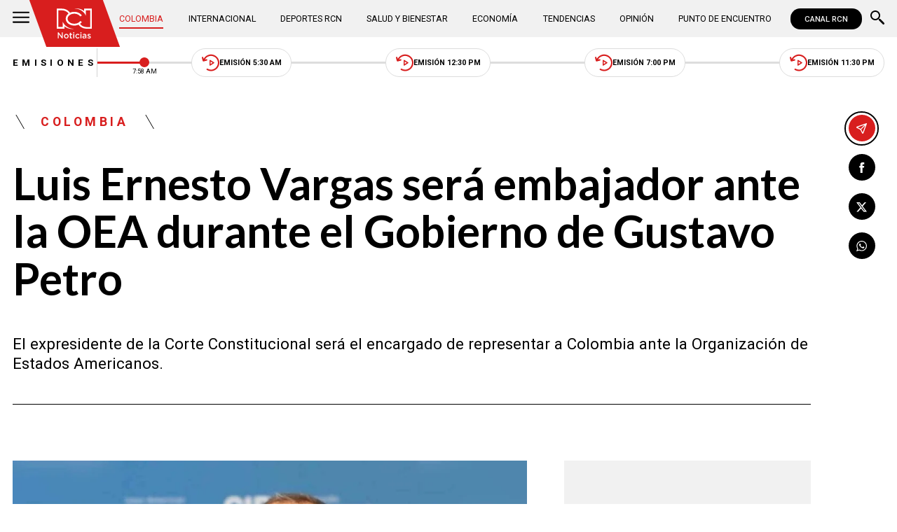

--- FILE ---
content_type: text/html; charset=utf-8
request_url: https://www.noticiasrcn.com/colombia/luis-ernesto-vargas-sera-embajador-ante-la-oea-durante-el-gobierno-de-gustavo-petro-423622
body_size: 10888
content:
<!DOCTYPE html>
<html lang="es">
<head>
    <title>Luis Ernesto Vargas ser&#xE1; embajador ante la OEA durante el Gobierno de Gustavo Petro | Noticias RCN</title>
    <meta charset="utf-8" />
<meta http-equiv="x-ua-compatible" content="ie=edge">
<meta name="viewport" content="width=device-width, initial-scale=1.0">
<meta name="author" content="Noticias RCN" />
<meta name="version" content="3.0.13.0" />
	<meta name="description" content="El expresidente de la Corte Constitucional ser&#xE1; el encargado de representar a Colombia ante la Organizaci&#xF3;n de Estados Americanos." />
	<meta name="keywords" content="OEA, Gustavo Petro" />
	<meta name="news_keywords" content="OEA, Gustavo Petro" />
	<link href="https://www.noticiasrcn.com/colombia/luis-ernesto-vargas-sera-embajador-ante-la-oea-durante-el-gobierno-de-gustavo-petro-423622" rel="canonical">

	<link rel="amphtml" href="https://amp.noticiasrcn.com/colombia/luis-ernesto-vargas-sera-embajador-ante-la-oea-durante-el-gobierno-de-gustavo-petro-423622">
	<meta name="robots" content="index, follow, max-image-preview:large">

            <meta name="twitter:card" content="summary_large_image" />
            <meta name="twitter:site" content="@NoticiasRCN" />
            <meta name="twitter:creator" content="@NoticiasRCN" />
            <meta name="twitter:title" content="Luis Ernesto Vargas ser&#xE1; embajador ante la OEA durante el Gobierno de Gustavo Petro | Noticias RCN" />
            <meta name="twitter:description" content="El expresidente de la Corte Constitucional ser&#xE1; el encargado de representar a Colombia ante la Organizaci&#xF3;n de Estados Americanos." />
            <meta name="twitter:image" content="https://imagenes.noticiasrcn.com/ImgNoticias/embajador%20ante%20la%20oea.jpg?w=1280" />

    <meta property="og:site_name" content="Noticias RCN">
    <meta property="og:title" content="Luis Ernesto Vargas ser&#xE1; embajador ante la OEA durante el Gobierno de Gustavo Petro | Noticias RCN" />
    <meta property="og:type" content="article" />
    <meta property="og:url" content="https://www.noticiasrcn.com/colombia/luis-ernesto-vargas-sera-embajador-ante-la-oea-durante-el-gobierno-de-gustavo-petro-423622" />
    <meta property="og:image" content="https://imagenes.noticiasrcn.com/ImgNoticias/embajador%20ante%20la%20oea.jpg?w=1280" />
    <meta property="og:image:type" content="image/jpeg" />
    <meta property="og:image:alt" content="Luis Ernesto Vargas ser&#xE1; embajador ante la OEA durante el Gobierno de Gustavo Petro | Noticias RCN" />
    <meta property=”og:image:width” content="1200" />
    <meta property=”og:image:height” content="675" />
    <meta property="og:description" content="El expresidente de la Corte Constitucional ser&#xE1; el encargado de representar a Colombia ante la Organizaci&#xF3;n de Estados Americanos." />
    <meta property="og:locale" content="es_CO" />
    <!--Whatsapp-->
    <meta property="og:image" content="https://imagenes.noticiasrcn.com/ImgNoticias/embajador%20ante%20la%20oea.jpg?w=400&amp;r=1_1" />
    <meta property="og:image:type" content="image/jpeg" />
        <meta property="fb:pages" content="154413711236788" />

<link rel="apple-touch-icon" sizes="180x180" href="/__assets/favicon/apple-touch-icon.png">
<link rel="alternate icon" href="/__assets/favicon/favicon.ico" sizes="16x16">
<meta name="msapplication-config" content="/__assets/favicon/browserconfig.xml">
<meta name="msapplication-TileColor" content="#da532c">
<link rel="mask-icon" href="/__assets/favicon/safari-pinned-tab.svg" color="#0b4bbd">
<link rel="icon" type="image/svg+xml" href="/__assets/favicon/favicon.svg">
<meta name="theme-color" content="#ffffff">
    <meta property="article:published_time" content="07/08/2022 14:07:43 -05:00" />
    <meta property="article:modified_time" content="07/08/2022 14:23:04 -05:00" />
        <meta property="mrf:authors" content="cmsadmin@larepublica.com.co" />
        <meta property="mrf:tags" content="contentType:Estándar;tags:OEA;tags:Gustavo Petro" />
        <meta property="mrf:sections" content="Colombia">


	<script type="application/ld&#x2B;json">
		{"@id":"https://www.noticiasrcn.com/#publisher","name":"Noticias RCN","logo":{"url":"https://imagenes.noticiasrcn.com/img/nrcn-logo.png","width":320,"height":270,"@context":"http://schema.org","@type":"ImageObject"},"url":"https://www.noticiasrcn.com","sameAs":["https://twitter.com/NoticiasRCN","https://www.facebook.com/NoticiasRCN","https://www.youtube.com/channel/UCnr6pbeXJmkNQJ9PSYle7QQ","https://www.instagram.com/noticiasrcn"],"address":{"streetAddress":"Av. de las Américas #65-82","addressLocality":"Bogotá D.C","postalCode":"111611","addressRegion":"Bogotá D.C","addressCountry":"CO","@context":"http://schema.org","@type":"PostalAddress"},"@context":"http://schema.org","@type":"NewsMediaOrganization"}
	</script>
	<script type="application/ld&#x2B;json">
		{"itemListElement":[{"position":1,"name":"Colombia","item":"https://www.noticiasrcn.com/colombia","@context":"http://schema.org","@type":"ListItem"},{"position":2,"name":"Luis Ernesto Vargas será embajador ante la OEA durante el Gobierno de Gustavo Petro","@context":"http://schema.org","@type":"ListItem"}],"@context":"http://schema.org","@type":"BreadcrumbList"}
	</script>
	<script type="application/ld&#x2B;json">
		{"headline":"Luis Ernesto Vargas será embajador ante la OEA durante el Gobierno de Gustavo Petro","articleSection":"Colombia","datePublished":"2022-07-08T14:07:43-05:00","dateModified":"2022-07-08T14:23:04-05:00","description":"El expresidente de la Corte Constitucional será el encargado de representar a Colombia ante la Organización de Estados Americanos.","publisher":{"@id":"https://www.noticiasrcn.com/#publisher"},"image":[{"url":"https://imagenes.noticiasrcn.com/ImgNoticias/embajador%20ante%20la%20oea.jpg","width":1200,"height":675,"caption":"Luis Ernesto Vargas será embajador ante la OEA/Foto: @LEVargasSilva/Twitter.","@context":"http://schema.org","@type":"ImageObject"},{"url":"https://imagenes.noticiasrcn.com/ImgNoticias/embajador%20ante%20la%20oea.jpg?r=4_3","width":900,"height":675,"caption":"Luis Ernesto Vargas será embajador ante la OEA/Foto: @LEVargasSilva/Twitter.","@context":"http://schema.org","@type":"ImageObject"},{"url":"https://imagenes.noticiasrcn.com/ImgNoticias/embajador%20ante%20la%20oea.jpg?r=1_1","width":675,"height":675,"caption":"Luis Ernesto Vargas será embajador ante la OEA/Foto: @LEVargasSilva/Twitter.","@context":"http://schema.org","@type":"ImageObject"}],"author":[{"@id":"https://www.noticiasrcn.com/#publisher","name":"Noticias RCN","logo":{"url":"https://imagenes.noticiasrcn.com/img/nrcn-logo.png","width":320,"height":270,"@context":"http://schema.org","@type":"ImageObject"},"url":"https://www.noticiasrcn.com","sameAs":["https://twitter.com/NoticiasRCN","https://www.facebook.com/NoticiasRCN","https://www.youtube.com/channel/UCnr6pbeXJmkNQJ9PSYle7QQ","https://www.instagram.com/noticiasrcn"],"address":{"streetAddress":"Av. de las Américas #65-82","addressLocality":"Bogotá D.C","postalCode":"111611","addressRegion":"Bogotá D.C","addressCountry":"CO","@context":"http://schema.org","@type":"PostalAddress"},"@context":"http://schema.org","@type":"NewsMediaOrganization"}],"wordCount":359,"url":"https://www.noticiasrcn.com/colombia/luis-ernesto-vargas-sera-embajador-ante-la-oea-durante-el-gobierno-de-gustavo-petro-423622","mainEntityOfPage":"https://www.noticiasrcn.com/colombia/luis-ernesto-vargas-sera-embajador-ante-la-oea-durante-el-gobierno-de-gustavo-petro-423622","speakable":{"xPath":["/html/head/title","/html/head/meta[@name='description']/@content"],"@context":"http://schema.org","@type":"SpeakableSpecification"},"@context":"http://schema.org","@type":"NewsArticle"}
	</script>

            <script>
            dataLayer = [{
                'isMobile': false,
                'postId': '423622',
                'postDateTime': '2022-07-08 14:07:43',
            }];
        </script>
<!-- Google Tag Manager -->
<script>
    (function (w, d, s, l, i) {
        w[l] = w[l] || []; w[l].push({
            'gtm.start':
                new Date().getTime(), event: 'gtm.js'
        }); var f = d.getElementsByTagName(s)[0],
            j = d.createElement(s), dl = l != 'dataLayer' ? '&l=' + l : ''; j.async = true; j.src =
                'https://www.googletagmanager.com/gtm.js?id=' + i + dl; f.parentNode.insertBefore(j, f);
    })(window, document, 'script', 'dataLayer', 'GTM-5LFX3MS3');</script>
<!-- End Google Tag Manager -->

    <link rel="preconnect" href="https://fonts.googleapis.com">
    <link rel="preconnect" href="https://fonts.gstatic.com" crossorigin>
    <link href="https://fonts.googleapis.com/css2?family=Lato:ital,wght@0,400;0,700;1,400;1,700&family=Roboto+Serif:ital,opsz,wght@0,8..144,100..900;1,8..144,100..900&family=Roboto:ital,wght@0,400;0,500;0,700;1,400;1,500;1,700&display=swap" rel="stylesheet">
    
    
    
        <script type="text/javascript">
            window.trends = {
                'postId': '423622',
                'postDateTime': '2022-07-08 14:07:43',
            }
        </script>
    


    
            <noscript><link rel="stylesheet" href="/__assets/assets/v2.0.0/desktop-post-standard-TavxLfG1.css" /></noscript>
            <link rel="preload" href="/__assets/assets/v2.0.0/desktop-post-standard-TavxLfG1.css" as="style" />
    
</head>
<body>
    <!-- Google Tag Manager (noscript) -->
    <noscript>
        <iframe src="https://www.googletagmanager.com/ns.html?id=GTM-5LFX3MS3"
                height="0" width="0" style="display:none;visibility:hidden">
        </iframe>
    </noscript>
    <!-- End Google Tag Manager (noscript) -->
    <style id="loading-styles">
    .loading_screen {
        background: linear-gradient(to bottom, #f9f9f9 10%, #eeeff3 100%);
        left: 0;
        height: 100%;
        position: fixed;
        top: 0;
        width: 100%;
        z-index: 10000;
        display: flex;
        flex-direction: column;
        justify-content: center;
        align-items: center;
    }

        .loading_screen .icon-logo {
            height: 80px;
            width: auto;
            fill: #555;
        }

        .loader {
            width: 8px;
            height: 8px;
            border-radius: 50%;
            display: block;
            margin: 15px auto;
            position: relative;
            color: #555;
            box-sizing: border-box;
            animation: animloader 750ms linear infinite alternate;
        }

    @keyframes animloader {
        0% {
            box-shadow: -38px -12px, -14px 0, 14px 0, 38px 0;
        }

        33% {
            box-shadow: -38px 0px, -14px -12px, 14px 0, 38px 0;
        }

        66% {
            box-shadow: -38px 0px, -14px 0, 14px -12px, 38px 0;
        }

        100% {
            box-shadow: -38px 0, -14px 0, 14px 0, 38px -12px;
        }
    }

</style>
<style id="hide-principal">
    #principal-html {
        display: none;
    }
</style>

<div class="loading_screen">
    <svg class="icon-logo" width="1216" height="1024" viewBox="0 0 1216 1024" preserveAspectRatio="xMinYMin" aria-hidden="true" focusable="false"><use href="/ui/v2/icons.svg#icon-logo"></use></svg>
    <span class="loader"></span>
</div>
<script>
    var loadingRemoved = false;
    var cleanLoading = function () {
        if (!loadingRemoved) {
            loadingRemoved = true;
            document.getElementById('hide-principal').remove();
            document.getElementsByClassName('loading_screen')[0].remove();
        }
    }
</script>
    <div id="principal-html" class="p-std">
        
        <header v-bind:class="{ scrolled: scrollPosition > 100 }" data-mrf-recirculation="Header">
    <div class="header">
        <div class="container">
            <button class="menu-icon" type="button" @click="openMenu" aria-label="Abrir Menú">
                <svg class="icon-menu" width="1024" height="1024" viewBox="0 0 1024 1024" preserveAspectRatio="xMinYMin" aria-hidden="true" focusable="false"><use href="/ui/v2/icons.svg#icon-menu"></use></svg>
            </button>

            <div class="side-menu" ref="sideMenuRef" v-bind:class="{ show: isMenuOpen }" data-mrf-recirculation="Menú Lateral">
    <div class="row">
        <a class="logo-inside" href="/" aria-label="Ir al inicio"><svg class="icon-logo" width="1216" height="1024" viewBox="0 0 1216 1024" preserveAspectRatio="xMinYMin" aria-hidden="true" focusable="false"><use href="/ui/v2/icons.svg#icon-logo"></use></svg></a>
        <button class="close" @click="closeMenu" aria-label="Cerrar Menú">
            <svg class="icon-close" width="1024" height="1024" viewBox="0 0 1024 1024" preserveAspectRatio="xMinYMin" aria-hidden="true" focusable="false"><use href="/ui/v2/icons.svg#icon-close"></use></svg>
        </button>
    </div>
    <nav class="menu">
        <collapse class="accordion c3" :collapsed="false" icon="arrowdown">
            <template v-slot:header>
                <div>Secciones</div>
            </template>
                <ul>
                            <li><a href="/colombia">Colombia</a></li>
                            <li><a href="/internacional">Internacional</a></li>
                            <li><a href="/salud-y-bienestar">Salud y Bienestar</a></li>
                            <li><a href="/opinion">Opini&#xF3;n</a></li>
                </ul>
                    <hr class="v">
                <ul>
                            <li><a href="/economia">Econom&#xED;a</a></li>
                            <li><a href="/tendencias">Tendencias</a></li>
                            <li><a href="/punto-de-encuentro">Punto de Encuentro</a></li>
                </ul>
                    <hr class="v">
                <ul>
                            <li><a href="/videos">Videos</a></li>
                            <li><a href="/emisiones">Emisiones</a></li>
                            <li><a href="/deportes">Deportes RCN</a></li>
                </ul>
        </collapse>
        <collapse class="accordion c2" :collapsed="false" icon="arrowdown">
            <template v-slot:header>
                <div>Punto de encuentro</div>
            </template>
                <ul>
                        <li><a href="/punto-de-encuentro/a-lo-que-vinimos">A lo que vinimos</a></li>
                        <li><a href="/punto-de-encuentro/encontremonos-en-las-regiones">Encontr&#xE9;monos en las regiones</a></li>
                        <li><a href="/punto-de-encuentro/informes-especiales">Informes especiales</a></li>
                        <li><a href="/punto-de-encuentro/la-entrevista-de-jose-manuel-acevedo">La entrevista de Jos&#xE9; Manuel Acevedo</a></li>
                        <li><a href="/punto-de-encuentro/los-datos-de-luza">Los datos de Luza</a></li>
                        <li><a href="/punto-de-encuentro/mujeres-que-inspiran">Mujeres que inspiran</a></li>
                        <li><a href="/punto-de-encuentro/retrato-hablado">Retrato Hablado</a></li>
                </ul>
                    <hr class="v">
                <ul>
                        <li><a href="/punto-de-encuentro/el-termometro">El term&#xF3;metro</a></li>
                        <li><a href="/punto-de-encuentro/hacia-el-corazon-de-la-tierra">Hacia el coraz&#xF3;n de la tierra</a></li>
                        <li><a href="/punto-de-encuentro/la-clave-economica">La Clave Econ&#xF3;mica</a></li>
                        <li><a href="/punto-de-encuentro/la-mesa-ancha">La Mesa Ancha</a></li>
                        <li><a href="/punto-de-encuentro/miercoles-de-salud">Mi&#xE9;rcoles de Salud</a></li>
                        <li><a href="/punto-de-encuentro/preciso-y-conciso">Preciso y conciso</a></li>
                        <li><a href="/punto-de-encuentro/tribuna-rcn">Tribuna RCN</a></li>
                </ul>
        </collapse>
        <collapse class="accordion c1" :collapsed="false" icon="arrowdown">
            <template v-slot:header>
                <div>Emisiones</div>
            </template>
            <menu-broadcasts></menu-broadcasts>
        </collapse>
            <div class="btn-container">
                <a href="https://www.whatsapp.com/channel/0029VZzgtsp8PgsABlHj6g3K" target="_blank" rel="nofollow" class="btn secondary">Suscribirse</a>
            </div>
    </nav>
        <ul class="social-networks">
                <li>
                    <a href="https://www.facebook.com/NoticiasRCN" target="_blank" rel="nofollow"><svg class="icon-facebook" width="1024" height="1024" viewBox="0 0 1024 1024" preserveAspectRatio="xMinYMin" aria-hidden="true" focusable="false"><use href="/ui/v2/icons.svg#icon-facebook"></use></svg></a>
                </li>
                <li>
                    <a href="https://twitter.com/NoticiasRCN" target="_blank" rel="nofollow"><svg class="icon-x" width="1024" height="1024" viewBox="0 0 1024 1024" preserveAspectRatio="xMinYMin" aria-hidden="true" focusable="false"><use href="/ui/v2/icons.svg#icon-x"></use></svg></a>
                </li>
                <li>
                    <a href="https://www.instagram.com/noticiasrcn/" target="_blank" rel="nofollow"><svg class="icon-instagram" width="1024" height="1024" viewBox="0 0 1024 1024" preserveAspectRatio="xMinYMin" aria-hidden="true" focusable="false"><use href="/ui/v2/icons.svg#icon-instagram"></use></svg></a>
                </li>
                <li>
                    <a href="https://www.youtube.com/c/NoticiasRCN/" target="_blank" rel="nofollow"><svg class="icon-youtube" width="1024" height="1024" viewBox="0 0 1024 1024" preserveAspectRatio="xMinYMin" aria-hidden="true" focusable="false"><use href="/ui/v2/icons.svg#icon-youtube"></use></svg></a>
                </li>
                <li>
                    <a href="https://www.whatsapp.com/channel/0029VZzgtsp8PgsABlHj6g3K" target="_blank" rel="nofollow">
                        <svg class="icon-whatsapp" width="1024" height="1024" viewBox="0 0 1024 1024" preserveAspectRatio="xMinYMin" aria-hidden="true" focusable="false"><use href="/ui/v2/icons.svg#icon-whatsapp"></use></svg>
                    </a>
                </li>
        </ul>
</div>
<div class="overlay" v-bind:class="{ show: isMenuOpen }"></div>

            <a class="logo" href="/" aria-label="Ir al inicio"><svg class="icon-logo" width="1216" height="1024" viewBox="0 0 1216 1024" preserveAspectRatio="xMinYMin" aria-hidden="true" focusable="false"><use href="/ui/v2/icons.svg#icon-logo"></use></svg></a>
            <nav class="categories">
                <ul>
                            <li><a class="active" href="/colombia">Colombia</a></li>
                            <li><a  href="/internacional">Internacional</a></li>
                            <li><a  href="/deportes">Deportes RCN</a></li>
                            <li><a  href="/salud-y-bienestar">Salud y Bienestar</a></li>
                            <li><a  href="/economia">Econom&#xED;a</a></li>
                            <li><a  href="/tendencias">Tendencias</a></li>
                            <li><a  href="/opinion">Opini&#xF3;n</a></li>
                            <li><a  href="/punto-de-encuentro">Punto de Encuentro</a></li>
                </ul>
            </nav>
            <div>
                <a href="https://www.canalrcn.com/co/noticias-rcn?utm_source=noticias&utm_medium=botonheader&utm_campaign=app" target="_blank" rel="nofollow" class="btn xs">
                    CANAL RCN
                </a>
            </div>
            <search-box></search-box>
        </div>
    </div>
    <header-broadcasts></header-broadcasts>
    <breaking-news></breaking-news>
</header>

        <main class="wrapper-main" v-bind:class="{bn: rcnStore.hasBreakingNews, scrolled: scrollPosition > 100}">
            

<article class="container main-article-container" data-mrf-recirculation="Cuerpo Noticia">
        <div class="post-header">
        <div class="breadcrumb">
                <a href="/colombia" class="kicker">Colombia</a>
        </div>
        <h1 class="title">Luis Ernesto Vargas ser&#xE1; embajador ante la OEA durante el Gobierno de Gustavo Petro</h1>
        <h2 class="lead">El expresidente de la Corte Constitucional ser&#xE1; el encargado de representar a Colombia ante la Organizaci&#xF3;n de Estados Americanos.</h2>
        <hr class="full">
    </div>

    
    <div class="article-container">
        <div class="standard-content">
            <figure class="main-post-image">
                
	<img fetchpriority="high"
		 alt="Luis Ernesto Vargas ser&#xE1; embajador ante la OEA"
		 title="Luis Ernesto Vargas ser&#xE1; embajador ante la OEA/Foto: @LEVargasSilva/Twitter."
		 data-caption="Luis Ernesto Vargas ser&#xE1; embajador ante la OEA/Foto: @LEVargasSilva/Twitter."
		 data-description=""
		 data-src="https://imagenes.noticiasrcn.com/ImgNoticias/embajador%20ante%20la%20oea.jpg"
		 src="https://imagenes.noticiasrcn.com/ImgNoticias/embajador%20ante%20la%20oea.jpg?w=960"
		 height="675"
		 width="1200"
		 onerror="this.src='data:image/svg+xml,%3Csvg xmlns=\'http://www.w3.org/2000/svg\' viewBox=\'0 0 1200 675\'%3E%3C/svg%3E'" />

                    <figcaption>
                        <svg class="icon-camera" width="1024" height="1024" viewBox="0 0 1024 1024" preserveAspectRatio="xMinYMin" aria-hidden="true" focusable="false"><use href="/ui/v2/icons.svg#icon-camera"></use></svg>Luis Ernesto Vargas ser&#xE1; embajador ante la OEA/Foto: @LEVargasSilva/Twitter.
                    </figcaption>
            </figure>
            
	<div class="main-tag ">
			<div class="logo">
				<svg class="icon-logo" width="1216" height="1024" viewBox="0 0 1216 1024" preserveAspectRatio="xMinYMin" aria-hidden="true" focusable="false"><use href="/ui/v2/icons.svg#icon-logo"></use></svg>
				
    <img class="lazyload rounded"
         title="default_autor"
         data-src="https://imagenes.noticiasrcn.com/cms/2024/02/13112928/default_autor.jpg"
         src="data:image/svg+xml,%3Csvg xmlns='http://www.w3.org/2000/svg' viewBox='0 0 900 900'%3E%3C/svg%3E"
         height="900"
         width="900"
         aria-hidden="true"
         onerror="this.src='data:image/svg+xml,%3Csvg xmlns=\'http://www.w3.org/2000/svg\' viewBox=\'0 0 900 900\'%3E%3C/svg%3E'" />
    <noscript>
        <img loading="lazy"
             class="rounded"
             title="default_autor"
             src="https://imagenes.noticiasrcn.com/cms/2024/02/13112928/default_autor.jpg?w=480"
             height="900"
             width="900" />
    </noscript>

			</div>

		<div class="info">
					<p class="tag-title">Noticias RCN</p>

			<div class="date">
				<span>julio 08 de 2022</span>
				<hr class="v">
				<span>02:07 p.&#xA0;m.</span>
			</div>
		</div>
	
	</div>

            
	<a class="whatsapp-button" href="https://www.whatsapp.com/channel/0029VZzgtsp8PgsABlHj6g3K" target="_blank" rel="nofollow">
		<svg class="icon-whatsapp" width="1024" height="1024" viewBox="0 0 1024 1024" preserveAspectRatio="xMinYMin" aria-hidden="true" focusable="false"><use href="/ui/v2/icons.svg#icon-whatsapp"></use></svg> Unirse al canal de Whatsapp de Noticias RCN
	</a>



            <div class="content">
                <p>Este viernes 8 de julio el presidente electo, <strong><a href="/temas/gustavo-petro" target="_blank">Gustavo Petro</a>, nombró a Luis Ernesto Vargas como su embajador ante la OEA</strong> durante los próximos cuatro años.</p><p>Vargas, <strong>expresidente de la Corte Constitucional y excomisionado de la Comisión Interamericana de Derechos Humanos,</strong> cuenta con amplia experiencia en la judicatura colombiana y en temas de Derechos Humanos y lucha contra la corrupción.</p><p><strong>Entre 2009 y 2017 fue magistrado de la Corte Constitucional y en 2014 fue designado como presidente del mismo ente.</strong> Además, fue autor de numerosos ensayos sobre derecho procesal y reformas al código civil colombiano.</p><div class="ad-wrapper"><div id="gpt-ad-10"></div></div><h3>Vea también:&nbsp;<a href="/colombia/gustavo-petro-transformara-la-procuraduria-423600" target="_blank">¿Gustavo Petro eliminará o transformará la Procuraduría?</a></h3><span class="tw lazyload" data-tweet-id="1545481018353881088"></span><p>Luis Vargas <strong>es doctor en Derecho y Ciencias Sociales de la Universidad Libre de Colombia,</strong> además tiene una especialización en Derecho de Familia en la misma universidad, y doctorado en derecho privado, derecho de la persona y de la familia en la Universidad de Zaragoza.</p><h3>Le puede interesar:&nbsp;<a href="/colombia/los-opcionados-a-completar-el-gabinete-de-petro-423547" target="_blank">Sonajero ministerial: los opcionados a completar el gabinete de Petro</a></h3><h2>Recorrido en la Corte Constitucional</h2><p>Al interior de la <a href="/temas/corte-constitucional" target="_blank">Corte Constitucional</a>, <strong>Vargas presidió la Sala Especial de Seguimiento creada para la ejecución de la sentencia estructural T-025 de 2004,</strong> la cual esa Corporación declaró un estado de cosas inconstitucional en materia de desplazamiento forzado, tema del cual ha sido defensor a lo largo de su carrera.</p><p>Allí, <strong>materializó su compromiso con la constatación judicial del avance, rezago o retroceso en la superación de la vulneración sistemática de los derechos fundamentales de la población desplazada,</strong> mediante la expedición de diferentes autos estructurales como el correspondiente a medidas cautelares urgentes para la protección de los derechos fundamentales de la población afrodescendiente de las cuencas de los ríos Curvaradó y Jiguamandó en el departamento del Chocó, víctimas del desplazamiento forzado; y uno ara el seguimiento a la creación e implementación de un programa de prevención del impacto de género mediante la prevención de los riesgos extraordinarios de género, en el marco del Conflicto Armado y el Programa de Prevención de la Violencia Sexual contra la Mujer Desplazada y de Atención Integral a sus Víctimas.</p><h3>Lea además:&nbsp;<a href="/colombia/alejandro-gaviria-es-el-nuevo-ministro-de-educacion-423512" target="_blank">Alejandro Gaviria fue designado como ministro de Educación para el nuevo Gobierno</a></h3>
            </div>
            
	<div class="tags-container">
		<svg class="icon-tag" width="1024" height="1024" viewBox="0 0 1024 1024" preserveAspectRatio="xMinYMin" aria-hidden="true" focusable="false"><use href="/ui/v2/icons.svg#icon-tag"></use></svg>
		<ul class="tags">
				<li>
					<a href="/temas/oea">OEA</a>
				</li>
				<li>
					<a href="/temas/gustavo-petro">Gustavo Petro</a>
				</li>
		</ul>
	</div>

            
	<a class="whatsapp-button" href="https://www.whatsapp.com/channel/0029VZzgtsp8PgsABlHj6g3K" target="_blank" rel="nofollow">
		<svg class="icon-whatsapp" width="1024" height="1024" viewBox="0 0 1024 1024" preserveAspectRatio="xMinYMin" aria-hidden="true" focusable="false"><use href="/ui/v2/icons.svg#icon-whatsapp"></use></svg> Unirse al canal de Whatsapp de Noticias RCN
	</a>



            	<a class="google-button" href="https://news.google.com/publications/CAAqBwgKMJ3FgQsw5qb9Ag" target="_blank" rel="nofollow">
		<img class="lazyload"
			 width="27"
			 height="27"
			 src="data:image/svg+xml,%3Csvg xmlns='http://www.w3.org/2000/svg' viewBox='0 0 25 25'%3E%3C/svg%3E"
			 data-src="/__assets/images/googlenews.svg"
			 alt="Google News" />
		Síguenos en Google News
	</a>

        </div>
        <div class="sidebar">
            <div id="gpt-ad-24" class="ad rectangle"></div>
            <trends2></trends2>
            <div id="gpt-ad-25" class="ad rectangle"></div>
        </div>
    </div>

    
	<ul class="share">
		<li class="send">
			<post-percentage></post-percentage>
			<span>
				<svg class="icon-send" width="1024" height="1024" viewBox="0 0 1024 1024" preserveAspectRatio="xMinYMin" aria-hidden="true" focusable="false"><use href="/ui/v2/icons.svg#icon-send"></use></svg>
			</span>
		</li>
		<li>
			<a href="https://www.facebook.com/share.php?display=page&amp;u=https%3A%2F%2Fwww.noticiasrcn.com%2Fcolombia%2Fluis-ernesto-vargas-sera-embajador-ante-la-oea-durante-el-gobierno-de-gustavo-petro-423622" target="_blank" rel="noopener" aria-label="Compartir en Facebook">
				<svg class="icon-facebook" width="1024" height="1024" viewBox="0 0 1024 1024" preserveAspectRatio="xMinYMin" aria-hidden="true" focusable="false"><use href="/ui/v2/icons.svg#icon-facebook"></use></svg>
			</a>
		</li>
		<li>
			<a href="https://twitter.com/intent/tweet?text=Luis&#x2B;Ernesto&#x2B;Vargas&#x2B;ser%C3%A1&#x2B;embajador&#x2B;ante&#x2B;la&#x2B;OEA&#x2B;durante&#x2B;el&#x2B;Gobierno&#x2B;de&#x2B;Gustavo&#x2B;Petro&amp;url=https%3A%2F%2Fwww.noticiasrcn.com%2Fcolombia%2Fluis-ernesto-vargas-sera-embajador-ante-la-oea-durante-el-gobierno-de-gustavo-petro-423622&amp;via=NoticiasRCN" target="_blank" rel="noopener" aria-label="Compartir en X">
				<svg class="icon-x" width="1024" height="1024" viewBox="0 0 1024 1024" preserveAspectRatio="xMinYMin" aria-hidden="true" focusable="false"><use href="/ui/v2/icons.svg#icon-x"></use></svg>
			</a>
		</li>
		<li>
			<a href="https://wa.me/?text=Art%C3%ADculo&#x2B;Luis&#x2B;Ernesto&#x2B;Vargas&#x2B;ser%C3%A1&#x2B;embajador&#x2B;ante&#x2B;la&#x2B;OEA&#x2B;durante&#x2B;el&#x2B;Gobierno&#x2B;de&#x2B;Gustavo&#x2B;Petro&#x2B;-&#x2B;https%3A%2F%2Fwww.noticiasrcn.com%2Fcolombia%2Fluis-ernesto-vargas-sera-embajador-ante-la-oea-durante-el-gobierno-de-gustavo-petro-423622" target="_blank" rel="noopener" aria-label="Compartir en Whatsapp">
				<svg class="icon-whatsapp" width="1024" height="1024" viewBox="0 0 1024 1024" preserveAspectRatio="xMinYMin" aria-hidden="true" focusable="false"><use href="/ui/v2/icons.svg#icon-whatsapp"></use></svg>
			</a>
		</li>
		<share-button title="Luis Ernesto Vargas ser&#xE1; embajador ante la OEA durante el Gobierno de Gustavo Petro" url="https://www.noticiasrcn.com/colombia/luis-ernesto-vargas-sera-embajador-ante-la-oea-durante-el-gobierno-de-gustavo-petro-423622"></share-button>
	</ul>

</article>



    <section class="container interests" data-mrf-recirculation="Te Puede Interesar">
        <div class="section-title">
            <h2>Te puede interesar</h2>
        </div>
	<div class="post-v">
		<a class="img-a" href="/colombia/cual-podria-ser-el-impacto-economico-de-la-imposicion-de-aranceles-a-productos-colombianos-en-el-ecuador-982927">
			
    <img class="lazyload"
         alt="Foto: Freepik"
         title="Aranceles-Colombia-Ecuador"
         data-src="https://imagenes.noticiasrcn.com/cms/2026/01/21214603/1080-50_11zon.webp"
         src="data:image/svg+xml,%3Csvg xmlns='http://www.w3.org/2000/svg' viewBox='0 0 1920 1080'%3E%3C/svg%3E"
         height="1080"
         width="1920" 
         aria-hidden="true"
         onerror="this.src='data:image/svg+xml,%3Csvg xmlns=\'http://www.w3.org/2000/svg\' viewBox=\'0 0 1920 1080\'%3E%3C/svg%3E'" />
    <noscript>
        <img loading="lazy"
             alt="Foto: Freepik"
             title="Aranceles-Colombia-Ecuador"
             src="https://imagenes.noticiasrcn.com/cms/2026/01/21214603/1080-50_11zon.webp?w=480"
             height="1080"
             width="1920" />
    </noscript>

			<svg class="icon-play" width="1024" height="1024" viewBox="0 0 1024 1024" preserveAspectRatio="xMinYMin" aria-hidden="true" focusable="false"><use href="/ui/v2/icons.svg#icon-play"></use></svg>
		</a>
		<a href="/temas/ecuador" class="kicker">Ecuador</a>
		<h3 class="title">
			<a href="/colombia/cual-podria-ser-el-impacto-economico-de-la-imposicion-de-aranceles-a-productos-colombianos-en-el-ecuador-982927">&#xBF;Cu&#xE1;l podr&#xED;a ser el impacto econ&#xF3;mico de la imposici&#xF3;n de aranceles a productos colombianos en el Ecuador?</a>
		</h3>
		<div class="time">
			<svg class="icon-clock" width="1024" height="1024" viewBox="0 0 1024 1024" preserveAspectRatio="xMinYMin" aria-hidden="true" focusable="false"><use href="/ui/v2/icons.svg#icon-clock"></use></svg>
			<post-time :created="1769050944000"></post-time>
		</div>
	</div>
	<div class="post-v">
		<a class="img-a" href="/colombia/colegio-gimnasio-campestre-los-laureles-le-responde-a-la-familia-de-valeria-afanador-982937">
			
    <img class="lazyload"
         alt="Gimnasio Campestre Los Laureles."
         title="colegio-fb"
         data-src="https://imagenes.noticiasrcn.com/cms/2026/01/21212925/colegio-fb.webp"
         src="data:image/svg+xml,%3Csvg xmlns='http://www.w3.org/2000/svg' viewBox='0 0 1920 1080'%3E%3C/svg%3E"
         height="1080"
         width="1920" 
         aria-hidden="true"
         onerror="this.src='data:image/svg+xml,%3Csvg xmlns=\'http://www.w3.org/2000/svg\' viewBox=\'0 0 1920 1080\'%3E%3C/svg%3E'" />
    <noscript>
        <img loading="lazy"
             alt="Gimnasio Campestre Los Laureles."
             title="colegio-fb"
             src="https://imagenes.noticiasrcn.com/cms/2026/01/21212925/colegio-fb.webp?w=480"
             height="1080"
             width="1920" />
    </noscript>

			<svg class="icon-play" width="1024" height="1024" viewBox="0 0 1024 1024" preserveAspectRatio="xMinYMin" aria-hidden="true" focusable="false"><use href="/ui/v2/icons.svg#icon-play"></use></svg>
		</a>
		<a href="/temas/cundinamarca" class="kicker">Cundinamarca</a>
		<h3 class="title">
			<a href="/colombia/colegio-gimnasio-campestre-los-laureles-le-responde-a-la-familia-de-valeria-afanador-982937">Colegio se pronuncia tras solicitud de la familia de Valeria Afanador sobre imputaci&#xF3;n contra la rectora</a>
		</h3>
		<div class="time">
			<svg class="icon-clock" width="1024" height="1024" viewBox="0 0 1024 1024" preserveAspectRatio="xMinYMin" aria-hidden="true" focusable="false"><use href="/ui/v2/icons.svg#icon-clock"></use></svg>
			<post-time :created="1769049120000"></post-time>
		</div>
	</div>
	<div class="post-v">
		<a class="img-a" href="/colombia/como-se-estan-configurando-las-consultas-presidenciales-982934">
			
    <img class="lazyload"
         title="katherine miranda"
         data-src="https://imagenes.noticiasrcn.com/cms/2025/12/10161157/katherine-miranda.webp"
         src="data:image/svg+xml,%3Csvg xmlns='http://www.w3.org/2000/svg' viewBox='0 0 1920 1080'%3E%3C/svg%3E"
         height="1080"
         width="1920" 
         aria-hidden="true"
         onerror="this.src='data:image/svg+xml,%3Csvg xmlns=\'http://www.w3.org/2000/svg\' viewBox=\'0 0 1920 1080\'%3E%3C/svg%3E'" />
    <noscript>
        <img loading="lazy"
             title="katherine miranda"
             src="https://imagenes.noticiasrcn.com/cms/2025/12/10161157/katherine-miranda.webp?w=480"
             height="1080"
             width="1920" />
    </noscript>

			<svg class="icon-play" width="1024" height="1024" viewBox="0 0 1024 1024" preserveAspectRatio="xMinYMin" aria-hidden="true" focusable="false"><use href="/ui/v2/icons.svg#icon-play"></use></svg>
		</a>
		<a href="/temas/juan-fernando-cristo" class="kicker">Juan Fernando Cristo</a>
		<h3 class="title">
			<a href="/colombia/como-se-estan-configurando-las-consultas-presidenciales-982934">Miranda se mueve, Fajardo duda y Cristo pone condiciones: as&#xED; se reconfigura el ajedrez de las consultas presidenciales</a>
		</h3>
		<div class="time">
			<svg class="icon-clock" width="1024" height="1024" viewBox="0 0 1024 1024" preserveAspectRatio="xMinYMin" aria-hidden="true" focusable="false"><use href="/ui/v2/icons.svg#icon-clock"></use></svg>
			<post-time :created="1769048924000"></post-time>
		</div>
	</div>
    </section>

<div class="container mgid-container lazyload" data-mgid="https://jsc.mgid.com/site/122511.js">
    <div data-type="_mgwidget" data-widget-id="1263650"></div>
</div>
<div id="gpt-ad-21" class="ad banner"></div>
<video-module></video-module>
<div id="gpt-ad-22" class="ad banner"></div>

    <section class="container other-news" data-mrf-recirculation="Otras Noticias">
        <div class="section-title">
            <h2>Otras Noticias</h2>
        </div>
	<div class="post-v">
		<a class="img-a" href="/internacional/ong-confirma-que-38-personas-encarceladas-por-celebrar-la-detencion-de-maduro-ya-se-encuentran-en-libertad-982948">
			
    <img class="lazyload"
         alt="Foto: Freepik"
         title="Liberaci&#xF3;n-Presos-Pol&#xED;ticos"
         data-src="https://imagenes.noticiasrcn.com/cms/2026/01/10144626/1080_11zon.webp"
         src="data:image/svg+xml,%3Csvg xmlns='http://www.w3.org/2000/svg' viewBox='0 0 1920 1080'%3E%3C/svg%3E"
         height="1080"
         width="1920" 
         aria-hidden="true"
         onerror="this.src='data:image/svg+xml,%3Csvg xmlns=\'http://www.w3.org/2000/svg\' viewBox=\'0 0 1920 1080\'%3E%3C/svg%3E'" />
    <noscript>
        <img loading="lazy"
             alt="Foto: Freepik"
             title="Liberaci&#xF3;n-Presos-Pol&#xED;ticos"
             src="https://imagenes.noticiasrcn.com/cms/2026/01/10144626/1080_11zon.webp?w=480"
             height="1080"
             width="1920" />
    </noscript>

			
		</a>
		<a href="/temas/nicolas-maduro" class="kicker">Nicol&#xE1;s Maduro</a>
		<h3 class="title">
			<a href="/internacional/ong-confirma-que-38-personas-encarceladas-por-celebrar-la-detencion-de-maduro-ya-se-encuentran-en-libertad-982948">ONG confirma que 38 personas encarceladas por celebrar la detenci&#xF3;n de Maduro ya se encuentran en libertad</a>
		</h3>
			<p class="lead">El l&#xED;der del r&#xE9;gimen y su esposa fueron capturados por miembros de las fuerzas especiales de los Estados Unidos, en Carcas, durante la operaci&#xF3;n &#x2018;Resoluci&#xF3;n Absoluta&#x2019;.</p>
		<div class="time">
			<svg class="icon-clock" width="1024" height="1024" viewBox="0 0 1024 1024" preserveAspectRatio="xMinYMin" aria-hidden="true" focusable="false"><use href="/ui/v2/icons.svg#icon-clock"></use></svg>
			<post-time :created="1769051557000"></post-time>
		</div>
	</div>
	<div class="post-v">
		<a class="img-a" href="/tendencias/karol-g-nuevo-look-tras-ruptura-con-feid-982933">
			
    <img class="lazyload"
         alt="Karol G, Feid"
         title="Karol G, Feid"
         data-src="https://imagenes.noticiasrcn.com/cms/2025/10/02182207/Maria-Fernanda-Aristizabal-3-1.webp"
         src="data:image/svg+xml,%3Csvg xmlns='http://www.w3.org/2000/svg' viewBox='0 0 1920 1080'%3E%3C/svg%3E"
         height="1080"
         width="1920" 
         aria-hidden="true"
         onerror="this.src='data:image/svg+xml,%3Csvg xmlns=\'http://www.w3.org/2000/svg\' viewBox=\'0 0 1920 1080\'%3E%3C/svg%3E'" />
    <noscript>
        <img loading="lazy"
             alt="Karol G, Feid"
             title="Karol G, Feid"
             src="https://imagenes.noticiasrcn.com/cms/2025/10/02182207/Maria-Fernanda-Aristizabal-3-1.webp?w=480"
             height="1080"
             width="1920" />
    </noscript>

			
		</a>
		<a href="/temas/karol-g" class="kicker">Karol G</a>
		<h3 class="title">
			<a href="/tendencias/karol-g-nuevo-look-tras-ruptura-con-feid-982933">El nuevo look de Karol G tras ruptura con Feid: as&#xED; luce ahora la artista colombiana</a>
		</h3>
			<p class="lead">As&#xED; luce Karol G tras su ruptura con Feid: su nuevo look no pas&#xF3; desapercibido.</p>
		<div class="time">
			<svg class="icon-clock" width="1024" height="1024" viewBox="0 0 1024 1024" preserveAspectRatio="xMinYMin" aria-hidden="true" focusable="false"><use href="/ui/v2/icons.svg#icon-clock"></use></svg>
			<post-time :created="1769049859000"></post-time>
		</div>
	</div>
        <hr class="v">
	<div class="post-v small">
		<div class="kicker-container">
			<a href="/temas/superliga" class="kicker">Superliga</a>
			
		</div>
		<h3 class="title">
			<a href="/deportes/santa-fe-le-sigue-cogiendo-ventaja-al-america-asi-quedo-el-palmares-del-fpc-tras-superliga-982923">Santa Fe le sigue tomando ventaja al Am&#xE9;rica: as&#xED; qued&#xF3; el palmar&#xE9;s del FPC tras la Superliga</a>
		</h3>
		<div class="time">
			<svg class="icon-clock" width="1024" height="1024" viewBox="0 0 1024 1024" preserveAspectRatio="xMinYMin" aria-hidden="true" focusable="false"><use href="/ui/v2/icons.svg#icon-clock"></use></svg>
			<post-time :created="1769049155000"></post-time>
		</div>
	</div>
	<div class="post-v small">
		<div class="kicker-container">
			<a href="/temas/resultados-loteria" class="kicker">Resultados loter&#xED;a</a>
			
		</div>
		<h3 class="title">
			<a href="/economia/resultado-super-astro-luna-hoy-21-de-enero-de-2026-en-ultimo-sorteo-oficial-982682">Resultado Super Astro Luna: n&#xFA;mero y signo zodiacal OFICIAL hoy 21 de enero de 2026</a>
		</h3>
		<div class="time">
			<svg class="icon-clock" width="1024" height="1024" viewBox="0 0 1024 1024" preserveAspectRatio="xMinYMin" aria-hidden="true" focusable="false"><use href="/ui/v2/icons.svg#icon-clock"></use></svg>
			<post-time :created="1769046038000"></post-time>
		</div>
	</div>
	<div class="post-v small">
		<div class="kicker-container">
			<a href="/temas/tecnologia" class="kicker">Tecnolog&#xED;a</a>
			
		</div>
		<h3 class="title">
			<a href="/salud-y-bienestar/las-clinicas-y-hospitales-que-crecieron-mas-del-24-en-gestion-de-citas-usando-tecnologia-durante-la-crisis-del-2025-segun-estudio-982912">Revelan las cl&#xED;nicas que m&#xE1;s crecieron gracias a la tecnolog&#xED;a en 2025: este es el listado</a>
		</h3>
		<div class="time">
			<svg class="icon-clock" width="1024" height="1024" viewBox="0 0 1024 1024" preserveAspectRatio="xMinYMin" aria-hidden="true" focusable="false"><use href="/ui/v2/icons.svg#icon-clock"></use></svg>
			<post-time :created="1769041836000"></post-time>
		</div>
	</div>
    </section>

<div id="gpt-ad-23" class="ad banner"></div>

        </main>
        
	<footer data-mrf-recirculation="Footer">
		<div class="container">
			<div class="company">
				<svg class="icon-logo" width="1216" height="1024" viewBox="0 0 1216 1024" preserveAspectRatio="xMinYMin" aria-hidden="true" focusable="false"><use href="/ui/v2/icons.svg#icon-logo"></use></svg>
					<ul class="social-networks">
							<li>
								<a href="https://www.facebook.com/NoticiasRCN" target="_blank" rel="nofollow"><svg class="icon-facebook" width="1024" height="1024" viewBox="0 0 1024 1024" preserveAspectRatio="xMinYMin" aria-hidden="true" focusable="false"><use href="/ui/v2/icons.svg#icon-facebook"></use></svg></a>
							</li>
							<li>
								<a href="https://twitter.com/NoticiasRCN" target="_blank" rel="nofollow"><svg class="icon-x" width="1024" height="1024" viewBox="0 0 1024 1024" preserveAspectRatio="xMinYMin" aria-hidden="true" focusable="false"><use href="/ui/v2/icons.svg#icon-x"></use></svg></a>
							</li>
							<li>
								<a href="https://www.instagram.com/noticiasrcn/" target="_blank" rel="nofollow"><svg class="icon-instagram" width="1024" height="1024" viewBox="0 0 1024 1024" preserveAspectRatio="xMinYMin" aria-hidden="true" focusable="false"><use href="/ui/v2/icons.svg#icon-instagram"></use></svg></a>
							</li>
							<li>
								<a href="https://www.youtube.com/c/NoticiasRCN/" target="_blank" rel="nofollow"><svg class="icon-youtube" width="1024" height="1024" viewBox="0 0 1024 1024" preserveAspectRatio="xMinYMin" aria-hidden="true" focusable="false"><use href="/ui/v2/icons.svg#icon-youtube"></use></svg></a>
							</li>
					</ul>
			</div>
				<div class="corporate underline">
					<div class="footer-title">Corporativo</div>
					<ul>
							<li><a href="https://www.responsabilidadsocialcanalrcn.com/" target="_blank" rel="nofollow">Responsabilidad social</a></li>
							<li><a href="https://documentos.canalrcn.com/varios/memorando-cronograma-cierre%202023_V5.pdf" target="_blank" rel="nofollow">Facturaci&#xF3;n electr&#xF3;nica</a></li>
							<li><a href="https://corporativocanalrcn.com/atencion-al-televidente/" target="_blank" rel="nofollow">Atenci&#xF3;n al televidente</a></li>
							<li><a href="https://www.responsabilidadsocialcanalrcn.com/" target="_blank" rel="nofollow">Informe de sostenibilidad</a></li>
							<li><a href="https://media.canalrcn.com/politicas/CodigoAutoregulacion.pdf" target="_blank" rel="nofollow">C&#xF3;digo de regulaci&#xF3;n</a></li>
							<li><a href="https://www.rcnventasinternacionales.com/es/home/" target="_blank" rel="nofollow">Ventas internacionales</a></li>
							<li><a href="https://login.microsoftonline.com/login.srf?bk=1402443929" target="_blank" rel="nofollow">Correo empresarial</a></li>
							<li><a href="https://corporativocanalrcn.com/linea-etica/" target="_blank" rel="nofollow">Linea &#xE9;tica</a></li>
							<li><a href="https://www.prensacanalrcn.com" target="_blank" rel="nofollow">Prensa rcn</a></li>
							<li><a href="https://corporativocanalrcn.com/oba/" target="_blank" rel="nofollow">OBA</a></li>
							<li><a href="https://corporativocanalrcn.com/atencion-al-inversionista/" target="_blank" rel="nofollow">Atenci&#xF3;n al inversionista</a></li>
					</ul>
				</div>
				<hr class="v">
				<div class="allies underline">
					<div class="footer-title">Medios Aliados</div>
						<ul>
								<li><a href="https://www.ntn24.com/" target="_blank" rel="nofollow">NTN24</a></li>
								<li><a href="https://www.rcntotal.com/" target="_blank" rel="nofollow">RCN Total</a></li>
								<li><a href="https://www.rcnradio.com/" target="_blank" rel="nofollow">RCN RADIO</a></li>
								<li><a href="https://www.lafm.com.co/" target="_blank" rel="nofollow">LA F.M.</a></li>
								<li><a href="https://www.deportesrcn.com/" target="_blank" rel="nofollow">Deportes RCN</a></li>
								<li><a href="https://www.lamega.com.co/" target="_blank" rel="nofollow">LA MEGA</a></li>
						</ul>
						<ul>
								<li><a href="https://www.tdtparatodos.tv/" target="_blank" rel="nofollow">TDT</a></li>
						</ul>
						<ul>
								<li><a href="https://www.larepublica.co/" target="_blank" rel="nofollow">LA REP&#xDA;BLICA</a></li>
								<li><a href="https://www.asuntoslegales.com.co/" target="_blank" rel="nofollow">ASUNTOS LEGALES</a></li>
								<li><a href="https://www.agronegocios.co/" target="_blank" rel="nofollow">AGRONEGOCIOS</a></li>
						</ul>
				</div>
				<div class="portals underline">
					<div class="footer-title">Nuestros portales</div>
					<ul>
							<li><a href="https://www.canalrcn.com/" target="_blank" rel="nofollow">CANAL RCN</a></li>
							<li><a href="https://www.zona-interactiva.canalrcn.com/" target="_blank" rel="nofollow">ZONA INTERACTIVA</a></li>
							<li><a href="https://www.superlike.com/" target="_blank" rel="nofollow">SUPERLIKE</a></li>
							<li><a href="https://www.marketrcn.com/" target="_blank" rel="nofollow">MARKET RCN</a></li>
					</ul>
				</div>
				<hr>

			<div class="legal underline">
				<ul>
					<li><strong>Un producto de RCN TELEVISIÓN 2026</strong></li>
					<li><a target="_blank" rel="nofollow" href="https://www.noticiasrcn.com/politica-de-privacidad">Política de Datos Personales</a></li>
					<li><a target="_blank" rel="nofollow" href="https://www.noticiasrcn.com/politica-de-cookies">Política de Cookies</a></li>
					<li><a target="_blank" rel="nofollow" href="https://www.noticiasrcn.com/terminos-y-condiciones">Términos y Condiciones</a></li>
				</ul>
					<ul>
							<li>
								<a target="_blank" rel="nofollow" href="https://www.asomedios.com/" class="asomedios">
									<img height="30"
										 width="32"
										 class="lazyload"
										 src="data:image/svg+xml,%3Csvg xmlns='http://www.w3.org/2000/svg' viewBox='0 0 32 30'%3E%3C/svg%3E"
										 data-src="/__assets/images/asomedios.svg"
										 alt="Asomedios" />
								</a>
							</li>
							<li>
								<a target="_blank" rel="nofollow" href="https://www.iabcolombia.com/" class="iab">
									<img height="30"
										 width="95"
										 class="lazyload"
										 src="data:image/svg+xml,%3Csvg xmlns='http://www.w3.org/2000/svg' viewBox='0 0 95 30'%3E%3C/svg%3E"
										 data-src="/__assets/images/iab.svg"
										 alt="IAB Colombia" />
								</a>
							</li>
					</ul>
			</div>
		</div>
	</footer>
	<cookies-banner cookies-policy-url="https://www.noticiasrcn.com/politica-de-cookies" disclaimer-url="https://www.noticiasrcn.com/terminos-y-condiciones"></cookies-banner>

    </div>

   
    <div id="gpt-ad-28" class="ad intersticial"></div>
    <div id="gpt-ad-29" class="ad anchor"></div>

    
    
    
    
    
            <link rel="stylesheet" href="/__assets/assets/v2.0.0/desktop-post-standard-TavxLfG1.css" media="none" onload="media = 'all';cleanLoading()">
            <script type="module" src="/__assets/assets/v2.0.0/desktop-post-standard-DlDw7Eot.js"></script>
    

        <script>
            var adTargeting = {"RCNTV_ID":["423622"],"RCNTV_Name":["colombia"],"RCNTV_FORMAT":["standard"]};
            var ads = {"gpt-ad-21":{"name":"/205320464/RCNTV/NOTICIAS_RCN/INTERNAS/RCNTV_NOTICIAS_RCN_INTERNAS_D_BARRA_COMPUESTA","sizes":[[728,90],[970,90],[990,90]],"collapse":false,"outOfPage":false},"gpt-ad-10":{"name":"/205320464/RCNTV/NOTICIAS_RCN/INTERNAS/RCNTV_NOTICIAS_RCN_INTERNAS_D_INREAD","sizes":[[300,250],[300,300],[320,480],[336,280],[336,336]],"collapse":false,"outOfPage":false},"gpt-ad-22":{"name":"/205320464/RCNTV/NOTICIAS_RCN/INTERNAS/RCNTV_NOTICIAS_RCN_INTERNAS_D_BARRA_COMPUESTA_2","sizes":[[728,90],[970,90],[990,90]],"collapse":false,"outOfPage":false},"gpt-ad-23":{"name":"/205320464/RCNTV/NOTICIAS_RCN/INTERNAS/RCNTV_NOTICIAS_RCN_INTERNAS_D_BARRA_HEADER","sizes":[[728,90],[970,90],[990,90]],"collapse":false,"outOfPage":false},"gpt-ad-24":{"name":"/205320464/RCNTV/NOTICIAS_RCN/INTERNAS/RCNTV_NOTICIAS_RCN_INTERNAS_D_RP_1_COMPUESTO","sizes":[[300,250],[320,480],[300,600],[336,280],[336,336]],"collapse":false,"outOfPage":false},"gpt-ad-25":{"name":"/205320464/RCNTV/NOTICIAS_RCN/INTERNAS/RCNTV_NOTICIAS_RCN_INTERNAS_D_RP_2_SIMPLE","sizes":[[300,250],[340,480],[336,280],[336,336]],"collapse":false,"outOfPage":false},"gpt-ad-27":{"name":"/205320464/RCNTV/NOTICIAS_RCN/INTERNAS/RCNTV_NOTICIAS_RCN_INTERNAS_D_PREGUNTA_DIA","sizes":[[1,1]],"collapse":false,"outOfPage":true},"gpt-ad-28":{"name":"/205320464/RCNTV/NOTICIAS_RCN/INTERNAS/RCNTV_NOTICIAS_RCN_INTERNAS_D_INTERSTICIAL_WEB","sizes":[[320,480],[300,250],[336,280]],"collapse":false,"outOfPage":true},"gpt-ad-29":{"name":"/205320464/RCNTV/NOTICIAS_RCN/INTERNAS/RCNTV_NOTICIAS_RCN_INTERNAS_D_ANCHOR","sizes":[[728,90],[980,90],[990,90],[970,90]],"collapse":false,"outOfPage":true}};
        </script>
<script>
    function loadAds() {
        if (window.initAds) {
            window.initAds();
        } else {
            setTimeout(loadAds, 100);
        }
    }

    var googletag = googletag || {};
    googletag.cmd = googletag.cmd || [];
    var adSlots = {};
    var enabledAdUnits = null;

    googletag.cmd.push(function() {
        var adDivs = document.querySelectorAll('div[id^="gpt-ad-"]');
        var enabledAdUnitsList = [];
        for (var i = 0; i < adDivs.length; i++) {
            var adId = adDivs[i].getAttribute("id");
            var adConfig = ads[adId];
            if (adConfig) {
                 var outOfPageFormat = adConfig.name.includes("ANCHOR") ? googletag.enums.OutOfPageFormat.BOTTOM_ANCHOR : adConfig.name.includes("INTERSTICIAL")
                                 ? googletag.enums.OutOfPageFormat.INTERSTITIAL : adId;
                if (adConfig.outOfPage) {
                    adSlots[adId] = googletag
                        .defineOutOfPageSlot(adConfig.name, outOfPageFormat)
                        .addService(googletag.pubads());
                }
                else if (adConfig.collapse) {
                    adSlots[adId] = googletag.defineSlot(adConfig.name, adConfig.sizes, adId)
                                             .addService(googletag.pubads())
                                             .setCollapseEmptyDiv(true, true);
                }
                else {
                    adSlots[adId] = googletag.defineSlot(adConfig.name, adConfig.sizes, adId)
                                             .addService(googletag.pubads());
                }

                enabledAdUnitsList.push(adId);
            }
        }

        googletag.pubads().enableLazyLoad({
            fetchMarginPercent: 200,
            renderMarginPercent: 100,
            mobileScaling: 2
        });

        if (adTargeting) {
            for (var key in adTargeting) {
                googletag.pubads().setTargeting(key, adTargeting[key]);
            }
        }

        if (localStorage.getItem("gam_segment")) {
            const seg = JSON.parse(localStorage.getItem("gam_segment"));
            if(seg && seg.length) {
                googletag.pubads().setTargeting("SEGMENT", seg);
            }
        }
        googletag.pubads().disableInitialLoad();
        googletag.enableServices();
        enabledAdUnits = enabledAdUnitsList;
        for (var i = 0; i < adDivs.length; i++) {
            var adId = adDivs[i].getAttribute("id");
            var adConfig = ads[adId];
            if (adConfig) {
                if (adConfig.outOfPage) {
                    if (!adConfig.name.includes("ANCHOR") && !adConfig.name.includes("INTERSTICIAL")) {
                        googletag.display(adId);
                        googletag.pubads().refresh(adId);
                    }
                    else {
                        googletag.display(adSlots[adId]);
                        googletag.pubads().refresh([adSlots[adId]]);
                    }
                }

            }
        }
        loadAds();
    });
</script>
<script async src="https://securepubads.g.doubleclick.net/tag/js/gpt.js"></script>
            <script>
                var segmentPageData = {"name":"Article","properties":{"authors":["Noticias RCN"],"categories":["Colombia"],"tags":["OEA","Gustavo Petro"],"description":"El expresidente de la Corte Constitucional será el encargado de representar a Colombia ante la Organización de Estados Americanos.","format":"standard","has_embed_media":true,"word_count":359}};
            </script>
            <script type="module" src="https://segment.lalr.co/prd/1.2.1/nrcn.es.js"></script>
        
<script type="text/javascript">
    !function () {
        "use strict"; function e(e) {
            var t = !(arguments.length >
                1 && void 0 !== arguments[1]) || arguments[1],
                c = document.createElement("script"); c.src = e, t ? c.type =
                    "module" : (c.async = !0, c.type = "text/javascript",
                        c.setAttribute("nomodule", ""));
            var n = document.getElementsByTagName("script")[0]; n.parentNode.insertBefore(c, n)
        }
        !function (t, c) {
            !function (t, c, n) {
                var a, o, r; n.accountId = c,
                    null !== (a = t.marfeel) && void 0 !== a || (t.marfeel = {}), null !== (o = (r = t.marfeel).cmd)
                    && void 0 !== o || (r.cmd = []), t.marfeel.config = n; var i = "https://sdk.mrf.io/statics";
                e("".concat(i, "/marfeel-sdk.js?id=").concat(c), !0), e("".concat(i, "/marfeel-sdk.es5.js?id=").concat(c), !1)
            }(t, c, arguments.length > 2 && void 0 !== arguments[2] ? arguments[2] : {})
        }(window, 5020, {} /* Config */)
    }();
</script>        

    <noscript>
        <style>
            .lazyload, div[id^="gpt-ad-"], [v-if] {
                display: none;
            }
        </style>
    </noscript>

</body>
</html>




--- FILE ---
content_type: text/html; charset=utf-8
request_url: https://www.google.com/recaptcha/api2/aframe
body_size: 152
content:
<!DOCTYPE HTML><html><head><meta http-equiv="content-type" content="text/html; charset=UTF-8"></head><body><script nonce="kF3Wkfa30C_DWaK35i8b0g">/** Anti-fraud and anti-abuse applications only. See google.com/recaptcha */ try{var clients={'sodar':'https://pagead2.googlesyndication.com/pagead/sodar?'};window.addEventListener("message",function(a){try{if(a.source===window.parent){var b=JSON.parse(a.data);var c=clients[b['id']];if(c){var d=document.createElement('img');d.src=c+b['params']+'&rc='+(localStorage.getItem("rc::a")?sessionStorage.getItem("rc::b"):"");window.document.body.appendChild(d);sessionStorage.setItem("rc::e",parseInt(sessionStorage.getItem("rc::e")||0)+1);localStorage.setItem("rc::h",'1769068685069');}}}catch(b){}});window.parent.postMessage("_grecaptcha_ready", "*");}catch(b){}</script></body></html>

--- FILE ---
content_type: application/javascript; charset=utf-8
request_url: https://fundingchoicesmessages.google.com/f/AGSKWxWkIkyPG9zRf8V3JpfGCh3RgoYBQbTDYjlqu_-bp67DicoOLdqk9J5xog6xO6HiO3PX5vwcMsuJ056ArdCwTKfpfIX9UYhQHBzSwyzAjS444YfhOWF0qJUTZMej6-mTTCC9yu3zjlHSJxrRzjbwODQWpT_15ZBbu8pwAORJr6OLk5_gdZtbVFyRpLGX/_/ad?type=/partner.ads./adgear1-&ad_number=/DispAd_
body_size: -1289
content:
window['ed143537-0f39-4e7b-8223-b44832375d6c'] = true;